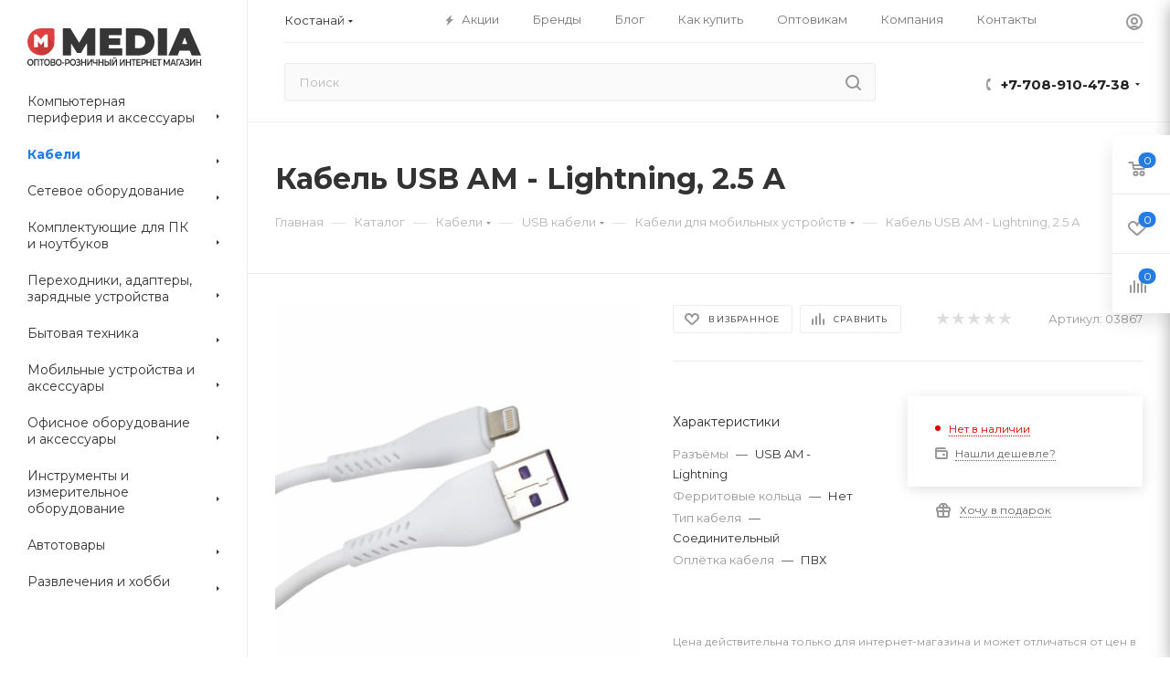

--- FILE ---
content_type: text/html; charset=UTF-8
request_url: https://mediasale.kz/ajax/basket_fly.php
body_size: 3576
content:
    <div class="wrap_cont">
    <!--'start_frame_cache_ouh0s0'-->        <input type="hidden" name="total_price" value="0 &#8376;" />
        <input type="hidden" name="total_discount_price" value="0 &#8376;" />
        <input type="hidden" name="total_count" value="0" />
        <input type="hidden" name="delay_count" value="0" />

        <div class="opener">
            <div title="Корзина пуста" data-type="AnDelCanBuy" class="colored_theme_hover_text basket_count small clicked empty">
                <a href="/basket/"></a>
                <div class="wraps_icon_block basket">
                    <i class="svg down  inline " aria-hidden="true"><svg width="20" height="16" ><use xlink:href="/bitrix/templates/aspro_max/images/svg/header_icons_srite.svg?1768908984#basket"></use></svg></i>                    <div class="count empty_items">
                        <span class="colored_theme_bg">
                            <span class="items">
                                <span class="colored_theme_bg">0</span>
                            </span>
                        </span>
                    </div>
                </div>
            </div>
                            <div title="Избранные товары" class="colored_theme_hover_text wish_count small empty">
                    <a href="/personal/favorite/" class="delay"></a>
                    <div class="wraps_icon_block delay">
                        <i class="svg down  inline " aria-hidden="true"><svg width="20" height="16" ><use xlink:href="/bitrix/templates/aspro_max/images/svg/header_icons_srite.svg?1768908984#chosen"></use></svg></i>                        <div class="count basket-link delay empty_items">
                            <span class="colored_theme_bg">
                                <span class="items">
                                    <span class="js-count">0</span>
                                </span>
                            </span>
                        </div>
                    </div>
                </div>
                                        <div title="Сравнение товаров" class="colored_theme_hover_text compare_count small">
                    <a href="/catalog/compare.php"></a>
                    <div id="compare_fly" class="wraps_icon_block compare  empty_block">
                        <i class="svg down  inline " aria-hidden="true"><svg width="18" height="17" ><use xlink:href="/bitrix/templates/aspro_max/images/svg/header_icons_srite.svg?1768908984#compare"></use></svg></i>                        <div class="count empty_items">
                            <span class="colored_theme_bg">
                                <span class="items">
                                    <span class="js-count">0</span>
                                </span>
                            </span>
                        </div>
                    </div>
                </div>
                                                                                                                    
                                            </div>
        <script src="/bitrix/templates/aspro_max/components/bitrix/sale.basket.basket/fly/script.min.js?16560618215630"></script>

        
                <div class="basket_sort">
            <div class="basket_title"><a href="/basket/" class="dark-color basket-link option-font-bold">Корзина</a></div>
            
            <i class="svg  svg-inline-close colored_theme_hover_text" aria-hidden="true" ><svg xmlns="http://www.w3.org/2000/svg" width="16" height="16" viewBox="0 0 16 16"><path data-name="Rounded Rectangle 114 copy 3" class="cccls-1" d="M334.411,138l6.3,6.3a1,1,0,0,1,0,1.414,0.992,0.992,0,0,1-1.408,0l-6.3-6.306-6.3,6.306a1,1,0,0,1-1.409-1.414l6.3-6.3-6.293-6.3a1,1,0,0,1,1.409-1.414l6.3,6.3,6.3-6.3A1,1,0,0,1,340.7,131.7Z" transform="translate(-325 -130)"/></svg></i>        </div>
                        
        <form method="post" action="/ajax/basket_fly.php" name="basket_form" id="basket_form" class="basket_wrapp">
                            <ul class="tabs_content basket">
                    <li class="cur" item-section="AnDelCanBuy">
                        	<div class="cart-empty">
		<div class="cart-empty__picture"><div class="img"></div></div>
		<div class="cart-empty__info">
			<div class="title">Ваша корзина пуста</div>
 
<p>Исправить это просто: выберите в каталоге интересующий <br>товар и нажмите кнопку &laquo;В корзину&raquo;. </p>

<a class="btn btn-default round-ignore btn-lg" href="/catalog/"><span>Перейти в каталог</span></a>		</div>
	</div>
<div class="one_click_buy_basket_frame"></div>
                    </li>
                </ul>
                        <input id="fly_basket_params" type="hidden" name="PARAMS" value='a%3A84%3A%7Bs%3A12%3A%22COLUMNS_LIST%22%3Ba%3A9%3A%7Bi%3A0%3Bs%3A4%3A%22NAME%22%3Bi%3A1%3Bs%3A8%3A%22QUANTITY%22%3Bi%3A2%3Bs%3A6%3A%22DELETE%22%3Bi%3A3%3Bs%3A5%3A%22DELAY%22%3Bi%3A4%3Bs%3A5%3A%22PRICE%22%3Bi%3A5%3Bs%3A4%3A%22TYPE%22%3Bi%3A6%3Bs%3A8%3A%22DISCOUNT%22%3Bi%3A7%3Bs%3A5%3A%22PROPS%22%3Bi%3A8%3Bs%3A15%3A%22PREVIEW_PICTURE%22%3B%7Ds%3A12%3A%22OFFERS_PROPS%22%3Ba%3A2%3A%7Bi%3A0%3Bs%3A5%3A%22TSVET%22%3Bi%3A1%3Bs%3A13%3A%22DLINA_KABELYA%22%3B%7Ds%3A11%3A%22HIDE_COUPON%22%3Bs%3A1%3A%22N%22%3Bs%3A20%3A%22PRICE_VAT_SHOW_VALUE%22%3Bs%3A1%3A%22Y%22%3Bs%3A29%3A%22COUNT_DISCOUNT_4_ALL_QUANTITY%22%3Bs%3A1%3A%22N%22%3Bs%3A14%3A%22USE_PREPAYMENT%22%3Bs%3A1%3A%22N%22%3Bs%3A9%3A%22SET_TITLE%22%3Bs%3A1%3A%22N%22%3Bs%3A16%3A%22AJAX_MODE_CUSTOM%22%3Bs%3A1%3A%22Y%22%3Bs%3A12%3A%22SHOW_MEASURE%22%3Bs%3A1%3A%22Y%22%3Bs%3A13%3A%22PICTURE_WIDTH%22%3Bs%3A2%3A%2270%22%3Bs%3A14%3A%22PICTURE_HEIGHT%22%3Bs%3A2%3A%2270%22%3Bs%3A14%3A%22PATH_TO_BASKET%22%3Bs%3A8%3A%22%2Fbasket%2F%22%3Bs%3A13%3A%22PATH_TO_ORDER%22%3Bs%3A7%3A%22%2Forder%2F%22%3Bs%3A12%3A%22PATH_TO_AUTH%22%3Bs%3A6%3A%22%2Fauth%2F%22%3Bs%3A15%3A%22PATH_TO_COMPARE%22%3Bs%3A20%3A%22%2Fcatalog%2Fcompare.php%22%3Bs%3A22%3A%22SHOW_FULL_ORDER_BUTTON%22%3Bs%3A1%3A%22N%22%3Bs%3A22%3A%22SHOW_FAST_ORDER_BUTTON%22%3Bs%3A1%3A%22Y%22%3Bs%3A10%3A%22CACHE_TYPE%22%3Bs%3A1%3A%22A%22%3Bs%3A12%3A%22CACHE_GROUPS%22%3Bs%3A1%3A%22N%22%3Bs%3A15%3A%22COMPATIBLE_MODE%22%3Bs%3A1%3A%22Y%22%3Bs%3A16%3A%22DEFERRED_REFRESH%22%3Bs%3A1%3A%22N%22%3Bs%3A14%3A%22QUANTITY_FLOAT%22%3Bs%3A1%3A%22N%22%3Bs%3A15%3A%22ACTION_VARIABLE%22%3Bs%3A12%3A%22basketAction%22%3Bs%3A9%3A%22AJAX_PATH%22%3Bs%3A53%3A%22%2Fbitrix%2Fcomponents%2Fbitrix%2Fsale.basket.basket%2Fajax.php%22%3Bs%3A10%3A%22DETAIL_URL%22%3Bs%3A0%3A%22%22%3Bs%3A16%3A%22AUTO_CALCULATION%22%3Bs%3A1%3A%22Y%22%3Bs%3A11%3A%22WEIGHT_KOEF%22%3Bd%3A1000%3Bs%3A11%3A%22WEIGHT_UNIT%22%3Bs%3A4%3A%22%D0%BA%D0%B3%22%3Bs%3A16%3A%22COLUMNS_LIST_EXT%22%3Ba%3A9%3A%7Bi%3A0%3Bs%3A4%3A%22NAME%22%3Bi%3A1%3Bs%3A8%3A%22QUANTITY%22%3Bi%3A2%3Bs%3A6%3A%22DELETE%22%3Bi%3A3%3Bs%3A5%3A%22DELAY%22%3Bi%3A4%3Bs%3A5%3A%22PRICE%22%3Bi%3A5%3Bs%3A4%3A%22TYPE%22%3Bi%3A6%3Bs%3A8%3A%22DISCOUNT%22%3Bi%3A7%3Bs%3A5%3A%22PROPS%22%3Bi%3A8%3Bs%3A15%3A%22PREVIEW_PICTURE%22%3B%7Ds%3A13%3A%22CORRECT_RATIO%22%3Bs%3A1%3A%22Y%22%3Bs%3A21%3A%22BASKET_IMAGES_SCALING%22%3Bs%3A8%3A%22adaptive%22%3Bs%3A10%3A%22LABEL_PROP%22%3Ba%3A0%3A%7B%7Ds%3A17%3A%22LABEL_PROP_MOBILE%22%3Ba%3A0%3A%7B%7Ds%3A19%3A%22LABEL_PROP_POSITION%22%3Bs%3A8%3A%22top-left%22%3Bs%3A21%3A%22SHOW_DISCOUNT_PERCENT%22%3Bs%3A1%3A%22Y%22%3Bs%3A29%3A%22BASKET_WITH_ORDER_INTEGRATION%22%3Bs%3A1%3A%22N%22%3Bs%3A24%3A%22BASKET_MAX_COUNT_TO_SHOW%22%3Bi%3A5%3Bs%3A25%3A%22BASKET_HAS_BEEN_REFRESHED%22%3Bs%3A1%3A%22N%22%3Bs%3A12%3A%22SHOW_RESTORE%22%3Bs%3A1%3A%22Y%22%3Bs%3A9%3A%22USE_GIFTS%22%3Bs%3A1%3A%22Y%22%3Bs%3A11%3A%22GIFTS_PLACE%22%3Bs%3A6%3A%22BOTTOM%22%3Bs%3A24%3A%22GIFTS_PAGE_ELEMENT_COUNT%22%3Bi%3A4%3Bs%3A13%3A%22%7ECOLUMNS_LIST%22%3Ba%3A9%3A%7Bi%3A0%3Bs%3A4%3A%22NAME%22%3Bi%3A1%3Bs%3A8%3A%22QUANTITY%22%3Bi%3A2%3Bs%3A6%3A%22DELETE%22%3Bi%3A3%3Bs%3A5%3A%22DELAY%22%3Bi%3A4%3Bs%3A5%3A%22PRICE%22%3Bi%3A5%3Bs%3A4%3A%22TYPE%22%3Bi%3A6%3Bs%3A8%3A%22DISCOUNT%22%3Bi%3A7%3Bs%3A5%3A%22PROPS%22%3Bi%3A8%3Bs%3A15%3A%22PREVIEW_PICTURE%22%3B%7Ds%3A13%3A%22%7EOFFERS_PROPS%22%3Ba%3A2%3A%7Bi%3A0%3Bs%3A5%3A%22TSVET%22%3Bi%3A1%3Bs%3A13%3A%22DLINA_KABELYA%22%3B%7Ds%3A12%3A%22%7EHIDE_COUPON%22%3Bs%3A1%3A%22N%22%3Bs%3A21%3A%22%7EPRICE_VAT_SHOW_VALUE%22%3Bs%3A1%3A%22Y%22%3Bs%3A30%3A%22%7ECOUNT_DISCOUNT_4_ALL_QUANTITY%22%3Bs%3A1%3A%22N%22%3Bs%3A15%3A%22%7EUSE_PREPAYMENT%22%3Bs%3A1%3A%22N%22%3Bs%3A10%3A%22%7ESET_TITLE%22%3Bs%3A1%3A%22N%22%3Bs%3A17%3A%22%7EAJAX_MODE_CUSTOM%22%3Bs%3A1%3A%22Y%22%3Bs%3A13%3A%22%7ESHOW_MEASURE%22%3Bs%3A1%3A%22Y%22%3Bs%3A14%3A%22%7EPICTURE_WIDTH%22%3Bs%3A2%3A%2270%22%3Bs%3A15%3A%22%7EPICTURE_HEIGHT%22%3Bs%3A2%3A%2270%22%3Bs%3A15%3A%22%7EPATH_TO_BASKET%22%3Bs%3A8%3A%22%2Fbasket%2F%22%3Bs%3A14%3A%22%7EPATH_TO_ORDER%22%3Bs%3A7%3A%22%2Forder%2F%22%3Bs%3A13%3A%22%7EPATH_TO_AUTH%22%3Bs%3A6%3A%22%2Fauth%2F%22%3Bs%3A16%3A%22%7EPATH_TO_COMPARE%22%3Bs%3A20%3A%22%2Fcatalog%2Fcompare.php%22%3Bs%3A23%3A%22%7ESHOW_FULL_ORDER_BUTTON%22%3Bs%3A1%3A%22N%22%3Bs%3A23%3A%22%7ESHOW_FAST_ORDER_BUTTON%22%3Bs%3A1%3A%22Y%22%3Bs%3A11%3A%22%7ECACHE_TYPE%22%3Bs%3A1%3A%22A%22%3Bs%3A13%3A%22%7ECACHE_GROUPS%22%3Bs%3A1%3A%22N%22%3Bs%3A16%3A%22%7ECOMPATIBLE_MODE%22%3Bs%3A1%3A%22Y%22%3Bs%3A17%3A%22%7EDEFERRED_REFRESH%22%3Bs%3A1%3A%22N%22%3Bs%3A15%3A%22%7EQUANTITY_FLOAT%22%3Bs%3A1%3A%22N%22%3Bs%3A16%3A%22%7EACTION_VARIABLE%22%3Bs%3A12%3A%22basketAction%22%3Bs%3A10%3A%22%7EAJAX_PATH%22%3Bs%3A53%3A%22%2Fbitrix%2Fcomponents%2Fbitrix%2Fsale.basket.basket%2Fajax.php%22%3Bs%3A11%3A%22%7EDETAIL_URL%22%3Bs%3A0%3A%22%22%3Bs%3A17%3A%22%7EAUTO_CALCULATION%22%3Bs%3A1%3A%22Y%22%3Bs%3A12%3A%22%7EWEIGHT_KOEF%22%3Bd%3A1000%3Bs%3A12%3A%22%7EWEIGHT_UNIT%22%3Bs%3A4%3A%22%D0%BA%D0%B3%22%3Bs%3A17%3A%22%7ECOLUMNS_LIST_EXT%22%3Ba%3A9%3A%7Bi%3A0%3Bs%3A4%3A%22NAME%22%3Bi%3A1%3Bs%3A8%3A%22QUANTITY%22%3Bi%3A2%3Bs%3A6%3A%22DELETE%22%3Bi%3A3%3Bs%3A5%3A%22DELAY%22%3Bi%3A4%3Bs%3A5%3A%22PRICE%22%3Bi%3A5%3Bs%3A4%3A%22TYPE%22%3Bi%3A6%3Bs%3A8%3A%22DISCOUNT%22%3Bi%3A7%3Bs%3A5%3A%22PROPS%22%3Bi%3A8%3Bs%3A15%3A%22PREVIEW_PICTURE%22%3B%7Ds%3A14%3A%22%7ECORRECT_RATIO%22%3Bs%3A1%3A%22Y%22%3Bs%3A22%3A%22%7EBASKET_IMAGES_SCALING%22%3Bs%3A8%3A%22adaptive%22%3Bs%3A11%3A%22%7ELABEL_PROP%22%3Ba%3A0%3A%7B%7Ds%3A18%3A%22%7ELABEL_PROP_MOBILE%22%3Ba%3A0%3A%7B%7Ds%3A20%3A%22%7ELABEL_PROP_POSITION%22%3Bs%3A8%3A%22top-left%22%3Bs%3A22%3A%22%7ESHOW_DISCOUNT_PERCENT%22%3Bs%3A1%3A%22Y%22%3Bs%3A30%3A%22%7EBASKET_WITH_ORDER_INTEGRATION%22%3Bs%3A1%3A%22N%22%3Bs%3A25%3A%22%7EBASKET_MAX_COUNT_TO_SHOW%22%3Bi%3A5%3Bs%3A26%3A%22%7EBASKET_HAS_BEEN_REFRESHED%22%3Bs%3A1%3A%22N%22%3Bs%3A13%3A%22%7ESHOW_RESTORE%22%3Bs%3A1%3A%22Y%22%3Bs%3A10%3A%22%7EUSE_GIFTS%22%3Bs%3A1%3A%22Y%22%3Bs%3A12%3A%22%7EGIFTS_PLACE%22%3Bs%3A6%3A%22BOTTOM%22%3Bs%3A25%3A%22%7EGIFTS_PAGE_ELEMENT_COUNT%22%3Bi%3A4%3B%7D' />
        </form>

        <script>
            if (typeof updateBottomIconsPanel === 'function') {
                updateBottomIconsPanel({'READY':{'COUNT':'0','TITLE':'Корзина пуста','HREF':'/basket/'},'DELAY':{'COUNT':'0','TITLE':'','HREF':'/basket/'},'COMPARE':{'COUNT':'0','TITLE':'Сравнение товаров','HREF':'/catalog/compare.php'},'FAVORITE':{'COUNT':'0','TITLE':'Избранные товары','HREF':'/personal/favorite/'},'DEFAULT':false});
            }

            $(document).ready(() => {
                $("#basket_line .basket_fly").on('submit', (e) => {
                    e.preventDefault();
                });

                $('#basket_line .basket_fly a.apply-button').click(() => {
                    $('#basket_line .basket_fly form[name^=basket_form]').prepend('<input type="hidden" name="BasketRefresh" value="Y" />');

                    $.post(
                        `${arMaxOptions.SITE_DIR}basket/`,
                        $("#basket_line .basket_fly form[name^=basket_form]").serialize(),
                        $.proxy(function(data) {
                            $('#basket_line .basket_fly form[name^=basket_form] input[name=BasketRefresh]').remove();
                        })
                    );
                });

                $("#basket_line .basket_fly .tabs > li").on("click", function() {
                    $("#basket_line .basket_fly .tabs > li").removeClass("cur");
                    $("#basket_line .basket_fly .tabs_content > li").removeClass("cur");
                    $("#basket_line .basket_fly .tabs > li:eq("+$(this).index()+")").addClass("cur");
                    $("#basket_line .basket_fly .tabs_content > li:eq("+$(this).index()+")").addClass("cur");

                    $("#basket_line .basket_fly .opener > div").removeClass("cur");
                    $("#basket_line .basket_fly .opener > div:eq("+$(this).index()+")").addClass("cur");
                });

                $("#basket_line .basket_fly .back_button, #basket_line .basket_fly .svg-inline-close").on("click", () => {
                    $("#basket_line .basket_fly .opener > div.cur").trigger('click');
                    $("#basket_line .basket_fly .opener > div").removeClass("cur");
                    $('#basket_line .basket_fly').removeClass('swiped');
                });
            });


                            var animateRow = function(row) {
                    $(row).find("td.thumb-cell img").css({"maxHeight": "inherit", "maxWidth": "inherit"}).fadeTo(50, 0);
                    var columns = $(row).find("td");
                    $(columns).wrapInner('<div class="slide"></div>');
                    $(row).find(".summ-cell").wrapInner('<div class="slide"></div>');
                    setTimeout(function() {$(columns).animate({"paddingTop": 0, "paddingBottom": 0}, 50)}, 0);
                    $(columns).find(".slide").slideUp(333);
                }

                $("#basket_form").ready(() => {
                    $('form[name^=basket_form] .counter_block input[type=text]').change((e) => {
                        e.preventDefault();
                    });

                    $('.basket_action .remove_all_basket').click(function(e) {
                        if (!$(this).hasClass('disabled')) {
                            $(this).addClass('disabled');
                            delete_all_items($(this).data("type"), $(this).closest("li").attr("item-section"), 333);
                        }

                        $(this).removeClass('disabled');
                    })

                    $('form[name^=basket_form] .remove').unbind('click').click(function(e) {
                        e.preventDefault();

                        const row = $(this).parents(".item").first();
                        row.fadeTo(100 , 0.05, function() {});

                        deleteProduct(
                            $(this).parents(".item[data-id]").attr('data-id'),
                            $(this).parents("li").attr("item-section"),
                            $(this).parents(".item[data-id]").attr('product-id'),
                            $(this).parents(".item[data-id]")
                        );

                        markProductRemoveBasket($(this).parents(".item[data-id]").attr('product-id'));

                        return false;
                    });

                    $('form[name^=basket_form] .delay .action_item').unbind('click').click(function(e) {
                        e.preventDefault();

                        const row = $(this).parents(".item").first();

                        delayProduct(
                            $(this).parents(".item[data-id]").attr('data-id'),
                            $(this).parents("li").attr("item-section"),
                            $(this).parents(".item[data-id]")
                        );

                        row.fadeTo(100 , 0.05, function() {});

                        markProductDelay($(this).parents(".item[data-id]").attr('product-id'));
                    });

                    $('form[name^=basket_form] .add .action_item').unbind('click').click(function(e) {
                        e.preventDefault();

                        const basketId = $(this).parents(".item[data-id]").attr('data-id');
                        const row = $(this).parents(".item").first();

                        row.fadeTo(100 , 0.05, function() {});
                        addProduct(basketId, $(this).parents("li").attr("item-section"), $(this).parents(".item[data-id]"));
                        markProductAddBasket($(this).parents(".item[data-id]").attr('product-id'));
                    });
                });
                    </script>
                <script>
                            function jsPriceFormat(_number) {
                    BX.Currency.setCurrencyFormat('KZT', {'CURRENCY':'KZT','LID':'ru','FORMAT_STRING':'# &#8376;','FULL_NAME':'Тенге','DEC_POINT':'.','THOUSANDS_SEP':'&nbsp;','DECIMALS':'2','THOUSANDS_VARIANT':'B','HIDE_ZERO':'Y','CREATED_BY':'1','DATE_CREATE':'2020-12-15 18:53:19','MODIFIED_BY':'1','TIMESTAMP_X':'2022-06-24 12:13:12','TEMPLATE':{'SINGLE':'# &#8376;','PARTS':['#',' &#8376;'],'VALUE_INDEX':'0'}});

                    return BX.Currency.currencyFormat(_number, 'KZT', true);
                }
                    </script>
    <!--'end_frame_cache_ouh0s0'-->    </div>


--- FILE ---
content_type: image/svg+xml
request_url: https://mediasale.kz/upload/aspro.max/sprite_svg/yusisgwx4yshb3p1xwvsvzst6c7ohou7.svg?1769596945
body_size: 2431
content:
<?xml version="1.0"?>
<svg xmlns="http://www.w3.org/2000/svg" height="40px" width="40px" viewBox="0 0 40 40">
  <g id="svg">
    <g transform="translate(3.13, 0) scale(0.08398)">
    <!-- Оригинальное содержимое иконки с его трансформацией -->
    <g transform="translate(-55.143 492.926)">
      <path id="&#x41A;&#x43E;&#x43D;&#x442;&#x443;&#x440;_996" d="M421.9-491.1l-2.4,1.9-.3,39.9-.3,39.9-4.8,1.7c-14.1,5-21.3,19.6-17.8,36.3,2.7,12.6,10.3,24.1,18.9,28.5L419-341v46.7l-2.4,1.1c-3.3,1.5-7.2,6.9-8.5,11.9-2,7.4,1.5,16.2,7.9,20l3,1.7V-248c0,21.2,2.6,28.7,12.9,36.5,6.4,4.9,8,7.6,8.1,13.3,0,5.8-2.5,9.8-7.8,12.3-7.4,3.6-11.3,1.9-20.6-9.2-2.4-2.8-7-2.5-9.5.7-2.6,3.3-2.6,4.5-.2,9.3,2.4,4.6,8.8,10.5,13.8,12.7s16.6,2.2,21.6,0c9.9-4.4,16.7-14.6,16.7-25.2,0-11.2-2.7-15.9-15.3-26.7-4.8-4-5.6-7.6-5.7-22.8v-11.6l3.9-2.6c10.8-7.2,10.6-24.9-.4-31.7l-3.5-2.2v-45.4l3.3-1.6c8.1-3.9,14.9-12.6,18.7-23.9,2.8-8.1,2.5-21.2-.5-27.4-3.2-6.4-9.5-12.1-15.9-14.1l-5.6-1.8v-39.8c0-38.5-.1-39.9-2-41.8C428.5-493.5,424.9-493.6,421.9-491.1ZM436-393.5c2.7,1.4,7,6.7,7,8.7,0,1.6-12,3-20.5,2.5-13.5-.8-14.9-2-9.7-7.7C418-395.8,428.4-397.4,436-393.5Zm5,25.6a34.9,34.9,0,0,1-2.9,5c-7.4,11.7-15,11.9-23.2.6-1.6-2.2-2.9-4.5-2.9-5.1,0-.7,4.6-1.1,14.5-1.1C434.5-368.5,441-368.3,441-367.9Zm-11.2,87.1c1.9,1.9,1.5,6.6-.7,7.8-3.1,1.6-4.9,1.2-6.7-1.5-1.5-2.3-1.5-2.7,0-5C424.2-282.2,427.8-282.8,429.8-280.8Z" style=""/>
      <path id="&#x41A;&#x43E;&#x43D;&#x442;&#x443;&#x440;_997" d="M214.1-235.9a209.694,209.694,0,0,0-41.9,9.4c-19.6,6.5-20.2,7.3-14.4,20.2,3.9,8.6,9.2,24.1,9.2,26.7,0,.8-5.1,4.2-11.2,7.6-10.3,5.7-30.7,18.7-40.2,25.6l-3.8,2.9-2.7-3.5C100-159.2,89.2-167.5,74-174.1c-10-4.3-14.8-4.9-17.3-2.1-2.3,2.5-2.2,4.6,1.3,20.3,5.8,26.6,5.8,45.2,0,71.8-3.5,15.9-3.6,18.2-1.2,20.4,3,2.7,7.9,2,17.9-2.8,12.4-5.8,20.5-11.7,29.1-21.1l7-7.6,9.8,8.2a247.371,247.371,0,0,0,36.9,25c4.4,2.4,8.2,4.5,8.4,4.7.8.6-4,14.4-8.1,23.6C152-20.8,153.5-18.3,168.2-17c23.5,1.9,50.6-4.2,71.8-16.4,7.3-4.2,7.9-4.4,20.5-5.5,22.6-2,39-6.6,60.9-17,22.3-10.6,43.8-24.3,57.4-36.5,4.2-3.9,5.2-5.4,5.2-8,0-4.3-1.7-5.8-14.1-12.1l-10.1-5.2,5.8-3.6c3.3-1.9,9.6-5.4,14.1-7.6,12.8-6.4,13.3-9.2,3.6-19.3-14-14.5-36.9-31.8-55.4-41.7a45.544,45.544,0,0,1-13.4-10.7c-15.3-17.3-36.8-29.3-60.7-33.9C243.3-236.5,224.9-237.1,214.1-235.9Zm43.4,16.4c9.7,2.4,23.9,8.5,28,12,2,1.6,2,1.6-.5,1.1-15.8-3.3-35.6-3.2-49.1.3-9.5,2.4-28.8,9.6-43.9,16.3-6.3,2.8-11.6,4.7-11.7,4.2-2.4-6.9-8.2-23.3-8.7-24.5-.6-1.3,1-2.1,8.1-4.2,12.2-3.6,19.5-5.4,28.3-6.6,4.1-.6,8.6-1.3,10-1.5,1.4-.3,8.6-.3,16-.1C244.2-222.2,249.9-221.5,257.5-219.5Zm26,27.5c4.9,1.1,9.3,2.4,9.7,2.8.5.5-.9,4.6-3.1,9.3-10,21.6-14.1,40.2-14.8,67.4-.6,20.8.6,34.3,4.4,49.4,1.9,7.6,2,7.5-8.6,9-14.2,1.9-25.6,2.3-37.1,1.2-42.6-4.3-77.1-20.4-114-53.1-4.1-3.7-8.3-7-9.3-7.3-3-1.1-6.1,1.2-10,7.3-4.6,7-16.3,18.4-23,22.3-2.7,1.6-5.1,2.7-5.3,2.4-.3-.3.2-3.8,1-7.9,3.7-17.9,3.7-42.5.1-61.5-.8-4.2-1.2-7.9-.9-8.2.2-.3,2.5.6,5.1,1.9,6.7,3.6,18.3,14.9,22.2,21.6,4.9,8.4,6,9.4,9.6,9.4,2.5,0,4.9-1.4,10.1-5.6,14.4-11.8,32.8-23.1,59.3-36.3,26.9-13.5,54.2-24,67.4-26.2C254.2-195.3,273.4-194.3,283.5-192ZM317.9,-178c16.8,8.4,40,25,49.8,35.5l2.7,2.9-8.3,4.8c-4.6,2.7-11.4,7.2-15.2,10-5.8,4.4-7,5.7-7.2,8.5-.2,1.8.2,4,.9,4.8s6.1,4,12.1,7c6,3.1,10.7,6.1,10.5,6.7-.6,1.8-18.5,14.2-29.8,20.7-9.5,5.4-30.8,15.6-36.6,17.4-1.8.6-2.3.1-3.2-2.6-2.9-9.2-4.4-21.5-4.8-39.8-.6-21.8,1.1-35.7,6.3-52,2.8-8.9,11.2-29,12.2-29C308.1-184,312.9-181.7,318.4-178.9ZM190.9-47.6A190.56,190.56,0,0,0,210-42.5c12,2.4,12,2.4,8,4.1-11.5,5-38.6,9.7-43.7,7.7-1.8-.8-1.8-1.2,1.5-10.6,1.9-5.3,3.7-9.7,4-9.7S185.1-49.5,190.9-47.6Z" style=""/>
      <path id="&#x41A;&#x43E;&#x43D;&#x442;&#x443;&#x440;_998" d="M251.3-166c-2.9,1.2-8.5,12.4-11.9,23.7-6,20-3.5,58.9,4,63.8a6.745,6.745,0,0,0,9.3-2.2c1.5-2.3,1.5-3-.2-9.6a111.871,111.871,0,0,1-2.2-21.2c-.6-16.4,1.3-26.4,7.2-39.2,4-8.6,4.2-10.3,1.8-13.1A6.958,6.958,0,0,0,251.3-166Z" style=""/>
      <path id="&#x41A;&#x43E;&#x43D;&#x442;&#x443;&#x440;_999" d="M219.2-157.7c-3,3.2-7,12.7-9.2,22.1-3.4,13.9-2.2,40.1,2.2,48.4,2.3,4.3,10,4.1,12-.3.9-1.9.7-4.2-.5-10-2.2-9.7-2.2-27.1-.2-35a98.4,98.4,0,0,1,4.5-12.4c3.5-7.4,3.7-10.4,1-13.1A6.774,6.774,0,0,0,219.2-157.7Z" style=""/>
      <path id="&#x41A;&#x43E;&#x43D;&#x442;&#x443;&#x440;_1000" d="M190.4-152.6c-2.5,1.8-6.7,10.9-8.9,19.1-2,7.8-2,26.1,0,34,2.3,9,7.8,12.2,12.6,7.4,1.9-1.9,2.1-2.7,1.3-7.8a155.356,155.356,0,0,1-.9-18.1c0-11.6.2-13,2.9-19,4.2-9.6,4.4-12.2,1.1-14.9C195.3-154.4,193.2-154.5,190.4-152.6Z" style=""/>
      <path id="&#x41A;&#x43E;&#x43D;&#x442;&#x443;&#x440;_1001" d="M159.1-145.1c-2.6,2.6-5.9,12-7,19.5-1,7.1.1,20.2,2.1,24.4,4.2,8.7,15.3,4,12.6-5.3-.5-1.7-.9-6.8-1-11.5-.1-7,.4-9.6,2.6-15.1,3-7.6,3.1-8.7,1-11.7C167.5-147.6,161.8-147.8,159.1-145.1Z" style=""/>
      <path id="&#x41A;&#x43E;&#x43D;&#x442;&#x443;&#x440;_1002" d="M312.5-157.5A7.9,7.9,0,0,0,318-144a8.446,8.446,0,0,0,8-8,8.446,8.446,0,0,0-8-8A7.8,7.8,0,0,0,312.5-157.5Z" style=""/>
      <path id="&#x41A;&#x43E;&#x43D;&#x442;&#x443;&#x440;_1003" d="M314.5-95c-4.9,2.7-9.5,5.7-10.2,6.6A6.627,6.627,0,0,0,309.6-78c1.4,0,7-2.3,12.4-5,10.9-5.6,13.3-8.6,10.9-13.2C330.1-101.5,326.1-101.2,314.5-95Z" style=""/>
      <path id="&#x41A;&#x43E;&#x43D;&#x442;&#x443;&#x440;_1004" d="M214.1-235.9a209.694,209.694,0,0,0-41.9,9.4c-19.6,6.5-20.2,7.3-14.4,20.2,3.9,8.6,9.2,24.1,9.2,26.7,0,.8-5.1,4.2-11.2,7.6-10.3,5.7-30.7,18.7-40.2,25.6l-3.8,2.9-2.7-3.5C100-159.2,89.2-167.5,74-174.1c-10-4.3-14.8-4.9-17.3-2.1-2.3,2.5-2.2,4.6,1.3,20.3,5.8,26.6,5.8,45.2,0,71.8-3.5,15.9-3.6,18.2-1.2,20.4,3,2.7,7.9,2,17.9-2.8,12.4-5.8,20.5-11.7,29.1-21.1l7-7.6,9.8,8.2a247.371,247.371,0,0,0,36.9,25c4.4,2.4,8.2,4.5,8.4,4.7.8.6-4,14.4-8.1,23.6C152-20.8,153.5-18.3,168.2-17c23.5,1.9,50.6-4.2,71.8-16.4,7.3-4.2,7.9-4.4,20.5-5.5,22.6-2,39-6.6,60.9-17,22.3-10.6,43.8-24.3,57.4-36.5,4.2-3.9,5.2-5.4,5.2-8,0-4.3-1.7-5.8-14.1-12.1l-10.1-5.2,5.8-3.6c3.3-1.9,9.6-5.4,14.1-7.6,12.8-6.4,13.3-9.2,3.6-19.3-14-14.5-36.9-31.8-55.4-41.7a45.544,45.544,0,0,1-13.4-10.7c-15.3-17.3-36.8-29.3-60.7-33.9C243.3-236.5,224.9-237.1,214.1-235.9Zm54.6,44c4.9,1.1,9.3,2.4,9.7,2.8.5.5-.9,4.6-3.1,9.3-10,21.6-14.1,40.2-14.8,67.4-.6,20.8.6,34.3,4.4,49.4,1.9,7.6,2,7.5-8.6,9-14.2,1.9-10.8,2.2-22.3,1.1-42.6-4.3-77.1-20.4-114-53.1-4.1-3.7-8.3-7-9.3-7.3-3-1.1-4.8-12.7-1.2-12.7,2.5,0,4.9-1.4,10.1-5.6,14.4-11.8,32.8-23.1,59.3-36.3,26.9-13.5,54.2-24,67.4-26.2C254.2-195.3,258.6-194.2,268.7-191.9Zm49.7,13c16.8,8.4,40,25,49.8,35.5l2.7,2.9-8.3,4.8c-4.6,2.7-11.4,7.2-15.2,10-5.8,4.4-7,5.7-7.2,8.5-.2,1.8.2,4,.9,4.8s6.1,4,12.1,7c6,3.1,10.7,6.1,10.5,6.7-.6,1.8-18.5,14.2-29.8,20.7-9.5,5.4-30.8,15.6-36.6,17.4-1.8.6-2.3.1-3.2-2.6-2.9-9.2-4.4-21.5-4.8-39.8-.6-21.8,1.1-35.7,6.3-52,2.8-8.9,11.2-29,12.2-29C308.1-184,312.9-181.7,318.4-178.9Z" opacity="0.1" style=""/>
    </g>
  </g>
  </g>
</svg>


--- FILE ---
content_type: image/svg+xml
request_url: https://mediasale.kz/upload/aspro.max/sprite_svg/5j9s5ybui8gmqt40638fvtd329m27j1e.svg?1769596945
body_size: 1340
content:
<?xml version="1.0"?>
<svg xmlns="http://www.w3.org/2000/svg" height="40px" width="40px" viewBox="0 0 40 40">
  <g id="svg">
    <g transform="scale(0.078125)" id="&#x421;&#x433;&#x440;&#x443;&#x43F;&#x43F;&#x438;&#x440;&#x43E;&#x432;&#x430;&#x442;&#x44C;_104" data-name="&#x421;&#x433;&#x440;&#x443;&#x43F;&#x43F;&#x438;&#x440;&#x43E;&#x432;&#x430;&#x442;&#x44C; 104">
    <g id="&#x421;&#x433;&#x440;&#x443;&#x43F;&#x43F;&#x438;&#x440;&#x43E;&#x432;&#x430;&#x442;&#x44C;_103" data-name="&#x421;&#x433;&#x440;&#x443;&#x43F;&#x43F;&#x438;&#x440;&#x43E;&#x432;&#x430;&#x442;&#x44C; 103">
      <path id="&#x41A;&#x43E;&#x43D;&#x442;&#x443;&#x440;_176" data-name="&#x41A;&#x43E;&#x43D;&#x442;&#x443;&#x440; 176" d="M494.933,179.2V17.067A17.085,17.085,0,0,0,477.867,0H307.2a17.087,17.087,0,0,0-17.067,17.067V179.2a17.087,17.087,0,0,0-17.067,17.067v204.8a17.087,17.087,0,0,0,17.067,17.067h51.2V460.8A17.087,17.087,0,0,0,358.4,477.867h8.533v17.067A17.087,17.087,0,0,0,384,512h17.067a17.087,17.087,0,0,0,17.067-17.067V477.867h8.533A17.087,17.087,0,0,0,443.734,460.8V418.133h51.2A17.087,17.087,0,0,0,512,401.066v-204.8A17.087,17.087,0,0,0,494.933,179.2ZM307.2,17.067H477.867l.012,162.133H307.2ZM384,494.933V477.866h17.071l.008,17.067ZM358.4,460.8V418.133h68.267l.012,42.667Zm-68.267-59.733v-204.8h204.8l.012,204.8Z" style=""/>
      <path id="&#x41A;&#x43E;&#x43D;&#x442;&#x443;&#x440;_177" data-name="&#x41A;&#x43E;&#x43D;&#x442;&#x443;&#x440; 177" d="M196.267,164.507V42.667A42.717,42.717,0,0,0,153.6,0H51.2A42.717,42.717,0,0,0,8.533,42.667V164.508A17.011,17.011,0,0,0,0,179.2V401.067a17.087,17.087,0,0,0,17.067,17.067H51.2V460.8a17.087,17.087,0,0,0,17.067,17.067H76.8v17.067A17.087,17.087,0,0,0,93.867,512h17.067A17.087,17.087,0,0,0,128,494.934V477.867h8.533A17.087,17.087,0,0,0,153.6,460.8V418.133h34.133A17.087,17.087,0,0,0,204.8,401.066V179.2A17.017,17.017,0,0,0,196.267,164.507ZM25.6,42.667a25.628,25.628,0,0,1,25.6-25.6H153.6a25.628,25.628,0,0,1,25.6,25.6V162.134H25.6ZM93.867,494.933V477.866h17.071l.008,17.067ZM68.267,460.8V418.133h68.267l.012,42.667Zm76.8-59.733h-128V179.2H187.734l.012,221.867H145.067Z" style=""/>
      <path id="&#x41A;&#x43E;&#x43D;&#x442;&#x443;&#x440;_178" data-name="&#x41A;&#x43E;&#x43D;&#x442;&#x443;&#x440; 178" d="M366.933,51.2h-25.6a17.087,17.087,0,0,0-17.067,17.067V85.334A17.087,17.087,0,0,0,341.333,102.4h25.6A17.087,17.087,0,0,0,384,85.334V68.267A17.086,17.086,0,0,0,366.933,51.2Zm-25.6,34.133V68.267h25.6l.012,17.067H341.333Z" style=""/>
      <path id="&#x41A;&#x43E;&#x43D;&#x442;&#x443;&#x440;_179" data-name="&#x41A;&#x43E;&#x43D;&#x442;&#x443;&#x440; 179" d="M443.733,51.2h-25.6a17.087,17.087,0,0,0-17.067,17.067V85.334A17.087,17.087,0,0,0,418.133,102.4h25.6A17.087,17.087,0,0,0,460.8,85.334V68.267A17.086,17.086,0,0,0,443.733,51.2Zm-25.6,34.133V68.267h25.6l.013,17.067H418.133Z" style=""/>
      <path id="&#x41A;&#x43E;&#x43D;&#x442;&#x443;&#x440;_180" data-name="&#x41A;&#x43E;&#x43D;&#x442;&#x443;&#x440; 180" d="M452.267,238.933H435.2a8.479,8.479,0,0,0-.65,16.936,38.687,38.687,0,0,1-33.483,33.363V242.467l2.5,2.5A8.532,8.532,0,1,0,415.633,232.9l-17.067-17.067c-.077-.077-.181-.1-.26-.173a8.378,8.378,0,0,0-2.506-1.677l-.03-.008c-.069-.028-.143-.028-.212-.054a8.368,8.368,0,0,0-2.741-.533c-.259-.008-.5.023-.762.038a8.328,8.328,0,0,0-2.237.435c-.258.087-.506.159-.757.271a8.442,8.442,0,0,0-2.559,1.7L369.433,232.9A8.532,8.532,0,0,0,381.5,244.966l2.5-2.5v63.769a39.284,39.284,0,0,1-34.133-41.7,8.533,8.533,0,1,0-17.066,0,56.475,56.475,0,0,0,51.2,59.1v10.741a25.6,25.6,0,1,0,17.066,0V306.565A56.2,56.2,0,0,0,451.811,256h.456a8.533,8.533,0,0,0,0-17.067Zm-59.734,128a8.533,8.533,0,1,1,8.533-8.533A8.533,8.533,0,0,1,392.533,366.933Z" style=""/>
      <path id="&#x41A;&#x43E;&#x43D;&#x442;&#x443;&#x440;_181" data-name="&#x41A;&#x43E;&#x43D;&#x442;&#x443;&#x440; 181" d="M136.533,34.133H68.267a25.628,25.628,0,0,0-25.6,25.6V76.8a25.628,25.628,0,0,0,25.6,25.6h68.267a25.628,25.628,0,0,0,25.6-25.6V59.733A25.63,25.63,0,0,0,136.533,34.133ZM76.8,85.333H68.267A8.541,8.541,0,0,1,59.734,76.8V59.733A8.541,8.541,0,0,1,68.267,51.2H76.8Zm34.133,0H93.867V51.2h17.067V85.333ZM145.067,76.8a8.541,8.541,0,0,1-8.533,8.533H128V51.2h8.533a8.541,8.541,0,0,1,8.533,8.533V76.8Z" style=""/>
      <path id="&#x41A;&#x43E;&#x43D;&#x442;&#x443;&#x440;_182" data-name="&#x41A;&#x43E;&#x43D;&#x442;&#x443;&#x440; 182" d="M196.267,164.507V42.667A42.717,42.717,0,0,0,153.6,0H51.2A42.717,42.717,0,0,0,8.533,42.667V164.508A17.011,17.011,0,0,0,0,179.2V401.067a17.087,17.087,0,0,0,17.067,17.067H51.2V460.8a17.087,17.087,0,0,0,17.067,17.067H76.8v17.067A17.087,17.087,0,0,0,93.867,512h17.067A17.087,17.087,0,0,0,128,494.934V477.867h8.533A17.087,17.087,0,0,0,153.6,460.8V418.133h34.133c9.421-.011-34.144-7.646-34.133-17.067V179.2C153.58,173.131,201.528,167.532,196.267,164.507ZM25.6,42.667a25.628,25.628,0,0,1,25.6-25.6H153.6a25.628,25.628,0,0,1,25.6,25.6V162.134H25.6ZM93.867,494.933V477.866h17.071l.008,17.067ZM68.267,460.8V418.133h68.267l.012,42.667Z" opacity="0.1" style=""/>
      <path id="&#x41A;&#x43E;&#x43D;&#x442;&#x443;&#x440;_183" data-name="&#x41A;&#x43E;&#x43D;&#x442;&#x443;&#x440; 183" d="M494.933,179.2V17.067A17.085,17.085,0,0,0,477.867,0H307.2a17.087,17.087,0,0,0-17.067,17.067V179.2a17.087,17.087,0,0,0-17.067,17.067v204.8a17.087,17.087,0,0,0,17.067,17.067h51.2V460.8A17.087,17.087,0,0,0,358.4,477.867h8.533v17.067A17.087,17.087,0,0,0,384,512h17.067a17.087,17.087,0,0,0,17.067-17.067V477.867h8.533A17.087,17.087,0,0,0,443.734,460.8V418.133h51.2c9.421-.011-51.211-7.645-51.2-17.066v-204.8C443.722,186.846,504.355,179.211,494.933,179.2ZM307.2,17.067H477.867l.012,162.133H307.2ZM384,494.933V477.866h17.071l.008,17.067ZM358.4,460.8V418.133h68.267l.012,42.667Z" opacity="0.1" style=""/>
    </g>
  </g>
  </g>
</svg>


--- FILE ---
content_type: image/svg+xml
request_url: https://mediasale.kz/upload/aspro.max/sprite_svg/9r49rofm8qni3jiw68iedbxq9n7a2lf2.svg?1769596945
body_size: 1605
content:
<?xml version="1.0"?>
<svg xmlns="http://www.w3.org/2000/svg" height="40px" width="40px" viewBox="0 0 40 40">
  <g id="svg">
    <g transform="scale(0.078125)">
  <g id="&#x421;&#x433;&#x440;&#x443;&#x43F;&#x43F;&#x438;&#x440;&#x43E;&#x432;&#x430;&#x442;&#x44C;_2" data-name="&#x421;&#x433;&#x440;&#x443;&#x43F;&#x43F;&#x438;&#x440;&#x43E;&#x432;&#x430;&#x442;&#x44C; 2">
    <g id="&#x421;&#x433;&#x440;&#x443;&#x43F;&#x43F;&#x438;&#x440;&#x43E;&#x432;&#x430;&#x442;&#x44C;_1" data-name="&#x421;&#x433;&#x440;&#x443;&#x43F;&#x43F;&#x438;&#x440;&#x43E;&#x432;&#x430;&#x442;&#x44C; 1">
      <path id="&#x41A;&#x43E;&#x43D;&#x442;&#x443;&#x440;_5" data-name="&#x41A;&#x43E;&#x43D;&#x442;&#x443;&#x440; 5" d="M480,0H202.667a32,32,0,0,0-32,32V245.333a32,32,0,0,0,32,32H480a32,32,0,0,0,32-32V32A32,32,0,0,0,480,0Zm10.667,245.333A10.667,10.667,0,0,1,480,256H202.667A10.667,10.667,0,0,1,192,245.333V32a10.667,10.667,0,0,1,10.667-10.667H480A10.667,10.667,0,0,1,490.667,32Z" style=""/>
    </g>
  </g>
  <g id="&#x421;&#x433;&#x440;&#x443;&#x43F;&#x43F;&#x438;&#x440;&#x43E;&#x432;&#x430;&#x442;&#x44C;_4" data-name="&#x421;&#x433;&#x440;&#x443;&#x43F;&#x43F;&#x438;&#x440;&#x43E;&#x432;&#x430;&#x442;&#x44C; 4">
    <g id="&#x421;&#x433;&#x440;&#x443;&#x43F;&#x43F;&#x438;&#x440;&#x43E;&#x432;&#x430;&#x442;&#x44C;_3" data-name="&#x421;&#x433;&#x440;&#x443;&#x43F;&#x43F;&#x438;&#x440;&#x43E;&#x432;&#x430;&#x442;&#x44C; 3">
      <rect id="&#x41F;&#x440;&#x44F;&#x43C;&#x43E;&#x443;&#x433;&#x43E;&#x43B;&#x44C;&#x43D;&#x438;&#x43A;_1" data-name="&#x41F;&#x440;&#x44F;&#x43C;&#x43E;&#x443;&#x433;&#x43E;&#x43B;&#x44C;&#x43D;&#x438;&#x43A; 1" width="128" height="21.333" transform="translate(277.333 298.667)"/>
    </g>
  </g>
  <g id="&#x421;&#x433;&#x440;&#x443;&#x43F;&#x43F;&#x438;&#x440;&#x43E;&#x432;&#x430;&#x442;&#x44C;_6" data-name="&#x421;&#x433;&#x440;&#x443;&#x43F;&#x43F;&#x438;&#x440;&#x43E;&#x432;&#x430;&#x442;&#x44C; 6">
    <g id="&#x421;&#x433;&#x440;&#x443;&#x43F;&#x43F;&#x438;&#x440;&#x43E;&#x432;&#x430;&#x442;&#x44C;_5" data-name="&#x421;&#x433;&#x440;&#x443;&#x43F;&#x43F;&#x438;&#x440;&#x43E;&#x432;&#x430;&#x442;&#x44C; 5">
      <rect id="&#x41F;&#x440;&#x44F;&#x43C;&#x43E;&#x443;&#x433;&#x43E;&#x43B;&#x44C;&#x43D;&#x438;&#x43A;_2" data-name="&#x41F;&#x440;&#x44F;&#x43C;&#x43E;&#x443;&#x433;&#x43E;&#x43B;&#x44C;&#x43D;&#x438;&#x43A; 2" width="21.333" height="53.333" transform="translate(298.667 266.667)"/>
    </g>
  </g>
  <g id="&#x421;&#x433;&#x440;&#x443;&#x43F;&#x43F;&#x438;&#x440;&#x43E;&#x432;&#x430;&#x442;&#x44C;_8" data-name="&#x421;&#x433;&#x440;&#x443;&#x43F;&#x43F;&#x438;&#x440;&#x43E;&#x432;&#x430;&#x442;&#x44C; 8">
    <g id="&#x421;&#x433;&#x440;&#x443;&#x43F;&#x43F;&#x438;&#x440;&#x43E;&#x432;&#x430;&#x442;&#x44C;_7" data-name="&#x421;&#x433;&#x440;&#x443;&#x43F;&#x43F;&#x438;&#x440;&#x43E;&#x432;&#x430;&#x442;&#x44C; 7">
      <rect id="&#x41F;&#x440;&#x44F;&#x43C;&#x43E;&#x443;&#x433;&#x43E;&#x43B;&#x44C;&#x43D;&#x438;&#x43A;_3" data-name="&#x41F;&#x440;&#x44F;&#x43C;&#x43E;&#x443;&#x433;&#x43E;&#x43B;&#x44C;&#x43D;&#x438;&#x43A; 3" width="21.333" height="53.333" transform="translate(362.667 266.667)"/>
    </g>
  </g>
  <g id="&#x421;&#x433;&#x440;&#x443;&#x43F;&#x43F;&#x438;&#x440;&#x43E;&#x432;&#x430;&#x442;&#x44C;_10" data-name="&#x421;&#x433;&#x440;&#x443;&#x43F;&#x43F;&#x438;&#x440;&#x43E;&#x432;&#x430;&#x442;&#x44C; 10">
    <g id="&#x421;&#x433;&#x440;&#x443;&#x43F;&#x43F;&#x438;&#x440;&#x43E;&#x432;&#x430;&#x442;&#x44C;_9" data-name="&#x421;&#x433;&#x440;&#x443;&#x43F;&#x43F;&#x438;&#x440;&#x43E;&#x432;&#x430;&#x442;&#x44C; 9">
      <path id="&#x41A;&#x43E;&#x43D;&#x442;&#x443;&#x440;_6" data-name="&#x41A;&#x43E;&#x43D;&#x442;&#x443;&#x440; 6" d="M117.333,0H32A32,32,0,0,0,0,32V288a32,32,0,0,0,32,32h85.333a32,32,0,0,0,32-32V32A32,32,0,0,0,117.333,0ZM128,288a10.667,10.667,0,0,1-10.667,10.667H32A10.667,10.667,0,0,1,21.333,288V32A10.667,10.667,0,0,1,32,21.333h85.333A10.667,10.667,0,0,1,128,32Z" style=""/>
    </g>
  </g>
  <g id="&#x421;&#x433;&#x440;&#x443;&#x43F;&#x43F;&#x438;&#x440;&#x43E;&#x432;&#x430;&#x442;&#x44C;_12" data-name="&#x421;&#x433;&#x440;&#x443;&#x43F;&#x43F;&#x438;&#x440;&#x43E;&#x432;&#x430;&#x442;&#x44C; 12">
    <g id="&#x421;&#x433;&#x440;&#x443;&#x43F;&#x43F;&#x438;&#x440;&#x43E;&#x432;&#x430;&#x442;&#x44C;_11" data-name="&#x421;&#x433;&#x440;&#x443;&#x43F;&#x43F;&#x438;&#x440;&#x43E;&#x432;&#x430;&#x442;&#x44C; 11">
      <rect id="&#x41F;&#x440;&#x44F;&#x43C;&#x43E;&#x443;&#x433;&#x43E;&#x43B;&#x44C;&#x43D;&#x438;&#x43A;_4" data-name="&#x41F;&#x440;&#x44F;&#x43C;&#x43E;&#x443;&#x433;&#x43E;&#x43B;&#x44C;&#x43D;&#x438;&#x43A; 4" width="128" height="21.333" transform="translate(10.667 53.333)"/>
    </g>
  </g>
  <g id="&#x421;&#x433;&#x440;&#x443;&#x43F;&#x43F;&#x438;&#x440;&#x43E;&#x432;&#x430;&#x442;&#x44C;_14" data-name="&#x421;&#x433;&#x440;&#x443;&#x43F;&#x43F;&#x438;&#x440;&#x43E;&#x432;&#x430;&#x442;&#x44C; 14">
    <g id="&#x421;&#x433;&#x440;&#x443;&#x43F;&#x43F;&#x438;&#x440;&#x43E;&#x432;&#x430;&#x442;&#x44C;_13" data-name="&#x421;&#x433;&#x440;&#x443;&#x43F;&#x43F;&#x438;&#x440;&#x43E;&#x432;&#x430;&#x442;&#x44C; 13">
      <rect id="&#x41F;&#x440;&#x44F;&#x43C;&#x43E;&#x443;&#x433;&#x43E;&#x43B;&#x44C;&#x43D;&#x438;&#x43A;_5" data-name="&#x41F;&#x440;&#x44F;&#x43C;&#x43E;&#x443;&#x433;&#x43E;&#x43B;&#x44C;&#x43D;&#x438;&#x43A; 5" width="128" height="21.333" transform="translate(10.667 106.667)"/>
    </g>
  </g>
  <g id="&#x421;&#x433;&#x440;&#x443;&#x43F;&#x43F;&#x438;&#x440;&#x43E;&#x432;&#x430;&#x442;&#x44C;_16" data-name="&#x421;&#x433;&#x440;&#x443;&#x43F;&#x43F;&#x438;&#x440;&#x43E;&#x432;&#x430;&#x442;&#x44C; 16">
    <g id="&#x421;&#x433;&#x440;&#x443;&#x43F;&#x43F;&#x438;&#x440;&#x43E;&#x432;&#x430;&#x442;&#x44C;_15" data-name="&#x421;&#x433;&#x440;&#x443;&#x43F;&#x43F;&#x438;&#x440;&#x43E;&#x432;&#x430;&#x442;&#x44C; 15">
      <rect id="&#x41F;&#x440;&#x44F;&#x43C;&#x43E;&#x443;&#x433;&#x43E;&#x43B;&#x44C;&#x43D;&#x438;&#x43A;_6" data-name="&#x41F;&#x440;&#x44F;&#x43C;&#x43E;&#x443;&#x433;&#x43E;&#x43B;&#x44C;&#x43D;&#x438;&#x43A; 6" width="21.333" height="21.333" transform="translate(64 149.333)"/>
    </g>
  </g>
  <g id="&#x421;&#x433;&#x440;&#x443;&#x43F;&#x43F;&#x438;&#x440;&#x43E;&#x432;&#x430;&#x442;&#x44C;_18" data-name="&#x421;&#x433;&#x440;&#x443;&#x43F;&#x43F;&#x438;&#x440;&#x43E;&#x432;&#x430;&#x442;&#x44C; 18">
    <g id="&#x421;&#x433;&#x440;&#x443;&#x43F;&#x43F;&#x438;&#x440;&#x43E;&#x432;&#x430;&#x442;&#x44C;_17" data-name="&#x421;&#x433;&#x440;&#x443;&#x43F;&#x43F;&#x438;&#x440;&#x43E;&#x432;&#x430;&#x442;&#x44C; 17">
      <rect id="&#x41F;&#x440;&#x44F;&#x43C;&#x43E;&#x443;&#x433;&#x43E;&#x43B;&#x44C;&#x43D;&#x438;&#x43A;_7" data-name="&#x41F;&#x440;&#x44F;&#x43C;&#x43E;&#x443;&#x433;&#x43E;&#x43B;&#x44C;&#x43D;&#x438;&#x43A; 7" width="288" height="21.333" transform="translate(181.333 202.667)"/>
    </g>
  </g>
  <g id="&#x421;&#x433;&#x440;&#x443;&#x43F;&#x43F;&#x438;&#x440;&#x43E;&#x432;&#x430;&#x442;&#x44C;_20" data-name="&#x421;&#x433;&#x440;&#x443;&#x43F;&#x43F;&#x438;&#x440;&#x43E;&#x432;&#x430;&#x442;&#x44C; 20">
    <g id="&#x421;&#x433;&#x440;&#x443;&#x43F;&#x43F;&#x438;&#x440;&#x43E;&#x432;&#x430;&#x442;&#x44C;_19" data-name="&#x421;&#x433;&#x440;&#x443;&#x43F;&#x43F;&#x438;&#x440;&#x43E;&#x432;&#x430;&#x442;&#x44C; 19">
      <path id="&#x41A;&#x43E;&#x43D;&#x442;&#x443;&#x440;_7" data-name="&#x41A;&#x43E;&#x43D;&#x442;&#x443;&#x440; 7" d="M437.333,42.667H416V64h21.333A10.667,10.667,0,0,1,448,74.667V96h21.333V74.667A32,32,0,0,0,437.333,42.667Z" style=""/>
    </g>
  </g>
  <g id="&#x421;&#x433;&#x440;&#x443;&#x43F;&#x43F;&#x438;&#x440;&#x43E;&#x432;&#x430;&#x442;&#x44C;_22" data-name="&#x421;&#x433;&#x440;&#x443;&#x43F;&#x43F;&#x438;&#x440;&#x43E;&#x432;&#x430;&#x442;&#x44C; 22">
    <g id="&#x421;&#x433;&#x440;&#x443;&#x43F;&#x43F;&#x438;&#x440;&#x43E;&#x432;&#x430;&#x442;&#x44C;_21" data-name="&#x421;&#x433;&#x440;&#x443;&#x43F;&#x43F;&#x438;&#x440;&#x43E;&#x432;&#x430;&#x442;&#x44C; 21">
      <rect id="&#x41F;&#x440;&#x44F;&#x43C;&#x43E;&#x443;&#x433;&#x43E;&#x43B;&#x44C;&#x43D;&#x438;&#x43A;_8" data-name="&#x41F;&#x440;&#x44F;&#x43C;&#x43E;&#x443;&#x433;&#x43E;&#x43B;&#x44C;&#x43D;&#x438;&#x43A; 8" width="21.333" height="21.333" transform="translate(448 117.333)"/>
    </g>
  </g>
  <g id="&#x421;&#x433;&#x440;&#x443;&#x43F;&#x43F;&#x438;&#x440;&#x43E;&#x432;&#x430;&#x442;&#x44C;_24" data-name="&#x421;&#x433;&#x440;&#x443;&#x43F;&#x43F;&#x438;&#x440;&#x43E;&#x432;&#x430;&#x442;&#x44C; 24">
    <g id="&#x421;&#x433;&#x440;&#x443;&#x43F;&#x43F;&#x438;&#x440;&#x43E;&#x432;&#x430;&#x442;&#x44C;_23" data-name="&#x421;&#x433;&#x440;&#x443;&#x43F;&#x43F;&#x438;&#x440;&#x43E;&#x432;&#x430;&#x442;&#x44C; 23">
      <path id="&#x41A;&#x43E;&#x43D;&#x442;&#x443;&#x440;_8" data-name="&#x41A;&#x43E;&#x43D;&#x442;&#x443;&#x440; 8" d="M309.333,362.667H32a32,32,0,0,0-32,32V480a32,32,0,0,0,32,32H309.333a32,32,0,0,0,32-32V394.667A32,32,0,0,0,309.333,362.667ZM320,480a10.667,10.667,0,0,1-10.667,10.667H32A10.667,10.667,0,0,1,21.333,480V394.667A10.667,10.667,0,0,1,32,384H309.333A10.667,10.667,0,0,1,320,394.667Z" style=""/>
    </g>
  </g>
  <g id="&#x421;&#x433;&#x440;&#x443;&#x43F;&#x43F;&#x438;&#x440;&#x43E;&#x432;&#x430;&#x442;&#x44C;_26" data-name="&#x421;&#x433;&#x440;&#x443;&#x43F;&#x43F;&#x438;&#x440;&#x43E;&#x432;&#x430;&#x442;&#x44C; 26">
    <g id="&#x421;&#x433;&#x440;&#x443;&#x43F;&#x43F;&#x438;&#x440;&#x43E;&#x432;&#x430;&#x442;&#x44C;_25" data-name="&#x421;&#x433;&#x440;&#x443;&#x43F;&#x43F;&#x438;&#x440;&#x43E;&#x432;&#x430;&#x442;&#x44C; 25">
      <path id="&#x41A;&#x43E;&#x43D;&#x442;&#x443;&#x440;_9" data-name="&#x41A;&#x43E;&#x43D;&#x442;&#x443;&#x440; 9" d="M448,352a64,64,0,0,0-64,64v32a64,64,0,0,0,128,0V416A64,64,0,0,0,448,352Zm42.667,96a42.667,42.667,0,0,1-85.334,0V416a42.667,42.667,0,0,1,85.334,0Z" style=""/>
    </g>
  </g>
  <g id="&#x421;&#x433;&#x440;&#x443;&#x43F;&#x43F;&#x438;&#x440;&#x43E;&#x432;&#x430;&#x442;&#x44C;_28" data-name="&#x421;&#x433;&#x440;&#x443;&#x43F;&#x43F;&#x438;&#x440;&#x43E;&#x432;&#x430;&#x442;&#x44C; 28">
    <g id="&#x421;&#x433;&#x440;&#x443;&#x43F;&#x43F;&#x438;&#x440;&#x43E;&#x432;&#x430;&#x442;&#x44C;_27" data-name="&#x421;&#x433;&#x440;&#x443;&#x43F;&#x43F;&#x438;&#x440;&#x43E;&#x432;&#x430;&#x442;&#x44C; 27">
      <rect id="&#x41F;&#x440;&#x44F;&#x43C;&#x43E;&#x443;&#x433;&#x43E;&#x43B;&#x44C;&#x43D;&#x438;&#x43A;_9" data-name="&#x41F;&#x440;&#x44F;&#x43C;&#x43E;&#x443;&#x433;&#x43E;&#x43B;&#x44C;&#x43D;&#x438;&#x43A; 9" width="21.333" height="42.667" transform="translate(437.333 362.667)"/>
    </g>
  </g>
  <g id="&#x421;&#x433;&#x440;&#x443;&#x43F;&#x43F;&#x438;&#x440;&#x43E;&#x432;&#x430;&#x442;&#x44C;_30" data-name="&#x421;&#x433;&#x440;&#x443;&#x43F;&#x43F;&#x438;&#x440;&#x43E;&#x432;&#x430;&#x442;&#x44C; 30">
    <g id="&#x421;&#x433;&#x440;&#x443;&#x43F;&#x43F;&#x438;&#x440;&#x43E;&#x432;&#x430;&#x442;&#x44C;_29" data-name="&#x421;&#x433;&#x440;&#x443;&#x43F;&#x43F;&#x438;&#x440;&#x43E;&#x432;&#x430;&#x442;&#x44C; 29">
      <rect id="&#x41F;&#x440;&#x44F;&#x43C;&#x43E;&#x443;&#x433;&#x43E;&#x43B;&#x44C;&#x43D;&#x438;&#x43A;_10" data-name="&#x41F;&#x440;&#x44F;&#x43C;&#x43E;&#x443;&#x433;&#x43E;&#x43B;&#x44C;&#x43D;&#x438;&#x43A; 10" width="42.667" height="21.333" transform="translate(53.333 405.333)"/>
    </g>
  </g>
  <g id="&#x421;&#x433;&#x440;&#x443;&#x43F;&#x43F;&#x438;&#x440;&#x43E;&#x432;&#x430;&#x442;&#x44C;_32" data-name="&#x421;&#x433;&#x440;&#x443;&#x43F;&#x43F;&#x438;&#x440;&#x43E;&#x432;&#x430;&#x442;&#x44C; 32">
    <g id="&#x421;&#x433;&#x440;&#x443;&#x43F;&#x43F;&#x438;&#x440;&#x43E;&#x432;&#x430;&#x442;&#x44C;_31" data-name="&#x421;&#x433;&#x440;&#x443;&#x43F;&#x43F;&#x438;&#x440;&#x43E;&#x432;&#x430;&#x442;&#x44C; 31">
      <rect id="&#x41F;&#x440;&#x44F;&#x43C;&#x43E;&#x443;&#x433;&#x43E;&#x43B;&#x44C;&#x43D;&#x438;&#x43A;_11" data-name="&#x41F;&#x440;&#x44F;&#x43C;&#x43E;&#x443;&#x433;&#x43E;&#x43B;&#x44C;&#x43D;&#x438;&#x43A; 11" width="42.667" height="21.333" transform="translate(53.333 448)"/>
    </g>
  </g>
  <g id="&#x421;&#x433;&#x440;&#x443;&#x43F;&#x43F;&#x438;&#x440;&#x43E;&#x432;&#x430;&#x442;&#x44C;_34" data-name="&#x421;&#x433;&#x440;&#x443;&#x43F;&#x43F;&#x438;&#x440;&#x43E;&#x432;&#x430;&#x442;&#x44C; 34">
    <g id="&#x421;&#x433;&#x440;&#x443;&#x43F;&#x43F;&#x438;&#x440;&#x43E;&#x432;&#x430;&#x442;&#x44C;_33" data-name="&#x421;&#x433;&#x440;&#x443;&#x43F;&#x43F;&#x438;&#x440;&#x43E;&#x432;&#x430;&#x442;&#x44C; 33">
      <rect id="&#x41F;&#x440;&#x44F;&#x43C;&#x43E;&#x443;&#x433;&#x43E;&#x43B;&#x44C;&#x43D;&#x438;&#x43A;_12" data-name="&#x41F;&#x440;&#x44F;&#x43C;&#x43E;&#x443;&#x433;&#x43E;&#x43B;&#x44C;&#x43D;&#x438;&#x43A; 12" width="42.667" height="21.333" transform="translate(117.333 405.333)"/>
    </g>
  </g>
  <g id="&#x421;&#x433;&#x440;&#x443;&#x43F;&#x43F;&#x438;&#x440;&#x43E;&#x432;&#x430;&#x442;&#x44C;_36" data-name="&#x421;&#x433;&#x440;&#x443;&#x43F;&#x43F;&#x438;&#x440;&#x43E;&#x432;&#x430;&#x442;&#x44C; 36">
    <g id="&#x421;&#x433;&#x440;&#x443;&#x43F;&#x43F;&#x438;&#x440;&#x43E;&#x432;&#x430;&#x442;&#x44C;_35" data-name="&#x421;&#x433;&#x440;&#x443;&#x43F;&#x43F;&#x438;&#x440;&#x43E;&#x432;&#x430;&#x442;&#x44C; 35">
      <rect id="&#x41F;&#x440;&#x44F;&#x43C;&#x43E;&#x443;&#x433;&#x43E;&#x43B;&#x44C;&#x43D;&#x438;&#x43A;_13" data-name="&#x41F;&#x440;&#x44F;&#x43C;&#x43E;&#x443;&#x433;&#x43E;&#x43B;&#x44C;&#x43D;&#x438;&#x43A; 13" width="42.667" height="21.333" transform="translate(117.333 448)"/>
    </g>
  </g>
  <g id="&#x421;&#x433;&#x440;&#x443;&#x43F;&#x43F;&#x438;&#x440;&#x43E;&#x432;&#x430;&#x442;&#x44C;_38" data-name="&#x421;&#x433;&#x440;&#x443;&#x43F;&#x43F;&#x438;&#x440;&#x43E;&#x432;&#x430;&#x442;&#x44C; 38">
    <g id="&#x421;&#x433;&#x440;&#x443;&#x43F;&#x43F;&#x438;&#x440;&#x43E;&#x432;&#x430;&#x442;&#x44C;_37" data-name="&#x421;&#x433;&#x440;&#x443;&#x43F;&#x43F;&#x438;&#x440;&#x43E;&#x432;&#x430;&#x442;&#x44C; 37">
      <rect id="&#x41F;&#x440;&#x44F;&#x43C;&#x43E;&#x443;&#x433;&#x43E;&#x43B;&#x44C;&#x43D;&#x438;&#x43A;_14" data-name="&#x41F;&#x440;&#x44F;&#x43C;&#x43E;&#x443;&#x433;&#x43E;&#x43B;&#x44C;&#x43D;&#x438;&#x43A; 14" width="42.667" height="21.333" transform="translate(181.333 405.333)"/>
    </g>
  </g>
  <g id="&#x421;&#x433;&#x440;&#x443;&#x43F;&#x43F;&#x438;&#x440;&#x43E;&#x432;&#x430;&#x442;&#x44C;_40" data-name="&#x421;&#x433;&#x440;&#x443;&#x43F;&#x43F;&#x438;&#x440;&#x43E;&#x432;&#x430;&#x442;&#x44C; 40">
    <g id="&#x421;&#x433;&#x440;&#x443;&#x43F;&#x43F;&#x438;&#x440;&#x43E;&#x432;&#x430;&#x442;&#x44C;_39" data-name="&#x421;&#x433;&#x440;&#x443;&#x43F;&#x43F;&#x438;&#x440;&#x43E;&#x432;&#x430;&#x442;&#x44C; 39">
      <rect id="&#x41F;&#x440;&#x44F;&#x43C;&#x43E;&#x443;&#x433;&#x43E;&#x43B;&#x44C;&#x43D;&#x438;&#x43A;_15" data-name="&#x41F;&#x440;&#x44F;&#x43C;&#x43E;&#x443;&#x433;&#x43E;&#x43B;&#x44C;&#x43D;&#x438;&#x43A; 15" width="42.667" height="21.333" transform="translate(181.333 448)"/>
    </g>
  </g>
  <g id="&#x421;&#x433;&#x440;&#x443;&#x43F;&#x43F;&#x438;&#x440;&#x43E;&#x432;&#x430;&#x442;&#x44C;_42" data-name="&#x421;&#x433;&#x440;&#x443;&#x43F;&#x43F;&#x438;&#x440;&#x43E;&#x432;&#x430;&#x442;&#x44C; 42">
    <g id="&#x421;&#x433;&#x440;&#x443;&#x43F;&#x43F;&#x438;&#x440;&#x43E;&#x432;&#x430;&#x442;&#x44C;_41" data-name="&#x421;&#x433;&#x440;&#x443;&#x43F;&#x43F;&#x438;&#x440;&#x43E;&#x432;&#x430;&#x442;&#x44C; 41">
      <rect id="&#x41F;&#x440;&#x44F;&#x43C;&#x43E;&#x443;&#x433;&#x43E;&#x43B;&#x44C;&#x43D;&#x438;&#x43A;_16" data-name="&#x41F;&#x440;&#x44F;&#x43C;&#x43E;&#x443;&#x433;&#x43E;&#x43B;&#x44C;&#x43D;&#x438;&#x43A; 16" width="42.667" height="21.333" transform="translate(245.333 405.333)"/>
    </g>
  </g>
  <g id="&#x421;&#x433;&#x440;&#x443;&#x43F;&#x43F;&#x438;&#x440;&#x43E;&#x432;&#x430;&#x442;&#x44C;_44" data-name="&#x421;&#x433;&#x440;&#x443;&#x43F;&#x43F;&#x438;&#x440;&#x43E;&#x432;&#x430;&#x442;&#x44C; 44">
    <g id="&#x421;&#x433;&#x440;&#x443;&#x43F;&#x43F;&#x438;&#x440;&#x43E;&#x432;&#x430;&#x442;&#x44C;_43" data-name="&#x421;&#x433;&#x440;&#x443;&#x43F;&#x43F;&#x438;&#x440;&#x43E;&#x432;&#x430;&#x442;&#x44C; 43">
      <rect id="&#x41F;&#x440;&#x44F;&#x43C;&#x43E;&#x443;&#x433;&#x43E;&#x43B;&#x44C;&#x43D;&#x438;&#x43A;_17" data-name="&#x41F;&#x440;&#x44F;&#x43C;&#x43E;&#x443;&#x433;&#x43E;&#x43B;&#x44C;&#x43D;&#x438;&#x43A; 17" width="42.667" height="21.333" transform="translate(245.333 448)"/>
    </g>
  </g>
  <g id="&#x421;&#x433;&#x440;&#x443;&#x43F;&#x43F;&#x438;&#x440;&#x43E;&#x432;&#x430;&#x442;&#x44C;_46" data-name="&#x421;&#x433;&#x440;&#x443;&#x43F;&#x43F;&#x438;&#x440;&#x43E;&#x432;&#x430;&#x442;&#x44C; 46">
    <g id="&#x421;&#x433;&#x440;&#x443;&#x43F;&#x43F;&#x438;&#x440;&#x43E;&#x432;&#x430;&#x442;&#x44C;_45" data-name="&#x421;&#x433;&#x440;&#x443;&#x43F;&#x43F;&#x438;&#x440;&#x43E;&#x432;&#x430;&#x442;&#x44C; 45">
      <path id="&#x41A;&#x43E;&#x43D;&#x442;&#x443;&#x440;_10" data-name="&#x41A;&#x43E;&#x43D;&#x442;&#x443;&#x440; 10" d="M202.667,330.667h-96a21.333,21.333,0,0,1-21.333-21.333H64A42.667,42.667,0,0,0,106.667,352h96A21.333,21.333,0,0,1,224,373.333h21.333A42.666,42.666,0,0,0,202.667,330.667Z" style=""/>
    </g>
  </g>
  <g id="&#x421;&#x433;&#x440;&#x443;&#x43F;&#x43F;&#x438;&#x440;&#x43E;&#x432;&#x430;&#x442;&#x44C;_47" data-name="&#x421;&#x433;&#x440;&#x443;&#x43F;&#x43F;&#x438;&#x440;&#x43E;&#x432;&#x430;&#x442;&#x44C; 47" transform="translate(0 2)">
    <g id="&#x421;&#x433;&#x440;&#x443;&#x43F;&#x43F;&#x438;&#x440;&#x43E;&#x432;&#x430;&#x442;&#x44C;_1-2" data-name="&#x421;&#x433;&#x440;&#x443;&#x43F;&#x43F;&#x438;&#x440;&#x43E;&#x432;&#x430;&#x442;&#x44C; 1">
      <path id="&#x41A;&#x43E;&#x43D;&#x442;&#x443;&#x440;_5-2" data-name="&#x41A;&#x43E;&#x43D;&#x442;&#x443;&#x440; 5" d="M465.5,0H201.167c-16.845,0-30.5,10.694-30.5,23.885V183.115c0,13.191,13.655,23.885,30.5,23.885H496V23.885C496,10.694,482.345,0,465.5,0Z" transform="translate(4 15)" opacity="0.1" style=""/>
    </g>
  </g>
  <g id="&#x421;&#x433;&#x440;&#x443;&#x43F;&#x43F;&#x438;&#x440;&#x43E;&#x432;&#x430;&#x442;&#x44C;_48" data-name="&#x421;&#x433;&#x440;&#x443;&#x43F;&#x43F;&#x438;&#x440;&#x43E;&#x432;&#x430;&#x442;&#x44C; 48">
    <g id="&#x421;&#x433;&#x440;&#x443;&#x43F;&#x43F;&#x438;&#x440;&#x43E;&#x432;&#x430;&#x442;&#x44C;_9-2" data-name="&#x421;&#x433;&#x440;&#x443;&#x43F;&#x43F;&#x438;&#x440;&#x43E;&#x432;&#x430;&#x442;&#x44C; 9">
      <path id="&#x41A;&#x43E;&#x43D;&#x442;&#x443;&#x440;_6-2" data-name="&#x41A;&#x43E;&#x43D;&#x442;&#x443;&#x440; 6" d="M0,32V195.556C0,206.847,12.472,216,27.857,216h74.286C117.528,216,130,206.847,130,195.556V32Z" transform="translate(12 92)" opacity="0.1" style=""/>
    </g>
  </g>
  </g>
  </g>
</svg>


--- FILE ---
content_type: image/svg+xml
request_url: https://mediasale.kz/upload/aspro.max/sprite_svg/7say29p2vlxktfp1lxww39ibqsxa0yc1.svg?1769596945
body_size: 200
content:
<?xml version="1.0"?>
<svg xmlns="http://www.w3.org/2000/svg" height="40px" width="40px" viewBox="0 0 40 40">
  <g id="svg">
    <rect x="8" y="6" width="24" height="28" rx="3" stroke="currentColor" stroke-width="2" fill="none"/>
    <rect x="11" y="9" width="18" height="20" rx="2" stroke="currentColor" stroke-width="2" fill="none"/>
    <path d="M27 11v6l-2-1-2 1v-6" stroke="" stroke-width="2" stroke-linecap="round" stroke-linejoin="round" fill="" style=""/>
    <path d="M13.5 14h7.5M13.5 18h10M13.5 22h10" stroke="" stroke-width="2" stroke-linecap="round" style=""/>
    <circle cx="20" cy="31" r="1.5" stroke="currentColor" stroke-width="2" fill="none"/>
  </g>
</svg>


--- FILE ---
content_type: image/svg+xml
request_url: https://mediasale.kz/upload/aspro.max/sprite_svg/850l4v8p0y51bpn12klpb3svcffigf0u.svg?1769596945
body_size: 1379
content:
<?xml version="1.0"?>
<svg xmlns="http://www.w3.org/2000/svg" height="40px" width="40px" viewBox="0 0 40 40">
  <g id="svg">
    <g transform="scale(0.078125)" id="&#x421;&#x433;&#x440;&#x443;&#x43F;&#x43F;&#x438;&#x440;&#x43E;&#x432;&#x430;&#x442;&#x44C;_109" data-name="&#x421;&#x433;&#x440;&#x443;&#x43F;&#x43F;&#x438;&#x440;&#x43E;&#x432;&#x430;&#x442;&#x44C; 109">
    <g id="&#x421;&#x433;&#x440;&#x443;&#x43F;&#x43F;&#x438;&#x440;&#x43E;&#x432;&#x430;&#x442;&#x44C;_108" data-name="&#x421;&#x433;&#x440;&#x443;&#x43F;&#x43F;&#x438;&#x440;&#x43E;&#x432;&#x430;&#x442;&#x44C; 108">
      <path id="&#x41A;&#x43E;&#x43D;&#x442;&#x443;&#x440;_191" data-name="&#x41A;&#x43E;&#x43D;&#x442;&#x443;&#x440; 191" d="M512,290.112a60.249,60.249,0,0,0-1.487-13.22l-19.375-85.358a59.621,59.621,0,0,0-58.321-46.467H375.467v-128A17.087,17.087,0,0,0,358.4,0H153.6a17.087,17.087,0,0,0-17.067,17.067v128H83.03a59.838,59.838,0,0,0-57.642,44l-23.3,85.342A60.163,60.163,0,0,0,.037,289.953c0,.063-.037.116-.037.18V452.266l0,.009a60.069,60.069,0,0,0,17.5,42.217A59.231,59.231,0,0,0,59.733,512H452.266a59.237,59.237,0,0,0,42.242-17.525,60.023,60.023,0,0,0,17.49-42.2l0-.009V290.134ZM153.6,17.067H358.4V238.934H341.333V179.2a8.532,8.532,0,0,0-8.534-8.534,8.533,8.533,0,0,1,0-17.066,8.532,8.532,0,0,0,8.534-8.534V85.333a8.528,8.528,0,0,0-2.5-6.033L304.7,45.167a8.533,8.533,0,0,0-6.033-2.5H213.334a8.537,8.537,0,0,0-6.033,2.5L173.167,79.3a8.529,8.529,0,0,0-2.5,6.033v59.733A8.532,8.532,0,0,0,179.2,153.6a8.533,8.533,0,0,1,0,17.066,8.532,8.532,0,0,0-8.534,8.534v59.733H153.6ZM324.267,186.16v52.773H290.134v-76.8a17.087,17.087,0,0,0-17.067-17.067H238.934a17.087,17.087,0,0,0-17.067,17.067v59.733a8.529,8.529,0,0,0,2.5,6.033L235.4,238.933H187.733V186.16a25.446,25.446,0,0,0,0-48.054V88.866l29.133-29.133h78.267l29.133,29.133v49.24a25.446,25.446,0,0,0,0,48.054Zm-51.2-24.027v76.8H259.534l-20.6-20.6v-56.2ZM18.558,278.9l23.3-85.342a42.739,42.739,0,0,1,41.175-31.425h53.5v76.8H119.466a8.533,8.533,0,0,0,0,17.066H392.533a8.533,8.533,0,0,0,0-17.066H375.466v-76.8h57.346A42.618,42.618,0,0,1,474.5,195.341l19.371,85.325a43.055,43.055,0,0,1,1.067,9.559v.038A42.714,42.714,0,0,1,452.267,332.8H59.733a42.7,42.7,0,0,1-41.175-53.9ZM290.146,384H221.867V349.867h68.271Zm204.79,68.279,0,.013a42.828,42.828,0,0,1-12.513,30.133,42.269,42.269,0,0,1-30.154,12.508H59.733a42.261,42.261,0,0,1-30.146-12.492,42.879,42.879,0,0,1-12.521-30.15l0-.013,0-.013V331.916a59.217,59.217,0,0,0,42.667,17.951H204.8V384a17.087,17.087,0,0,0,17.067,17.067h68.267A17.087,17.087,0,0,0,307.2,384V349.867H452.268a59.336,59.336,0,0,0,42.669-18l0,120.4Z" style=""/>
      <path id="&#x41A;&#x43E;&#x43D;&#x442;&#x443;&#x440;_192" data-name="&#x41A;&#x43E;&#x43D;&#x442;&#x443;&#x440; 192" d="M179.2,51.2a8.452,8.452,0,1,0-6.058-2.475A8.451,8.451,0,0,0,179.2,51.2Z" style=""/>
      <path id="&#x41A;&#x43E;&#x43D;&#x442;&#x443;&#x440;_193" data-name="&#x41A;&#x43E;&#x43D;&#x442;&#x443;&#x440; 193" d="M329.554,50.517a8.192,8.192,0,1,0-2.812-1.791A9.855,9.855,0,0,0,329.554,50.517Z" style=""/>
      <path id="&#x41A;&#x43E;&#x43D;&#x442;&#x443;&#x440;_194" data-name="&#x41A;&#x43E;&#x43D;&#x442;&#x443;&#x440; 194" d="M281.6,76.8H230.4a25.6,25.6,0,1,0,0,51.2h51.2a25.6,25.6,0,1,0,0-51.2Zm0,34.133H230.4a8.533,8.533,0,1,1,0-17.066h51.2a8.533,8.533,0,0,1,0,17.066Z" style=""/>
      <path id="&#x41A;&#x43E;&#x43D;&#x442;&#x443;&#x440;_195" data-name="&#x41A;&#x43E;&#x43D;&#x442;&#x443;&#x440; 195" d="M435.2,315.733c19.142,0,34.133-11.242,34.133-25.6s-14.992-25.6-34.133-25.6-34.133,11.242-34.133,25.6S416.059,315.733,435.2,315.733Zm0-34.133c10.417,0,17.067,5.05,17.067,8.533s-6.65,8.533-17.067,8.533-17.067-5.05-17.067-8.533S424.784,281.6,435.2,281.6Z" style=""/>
      <path id="&#x41A;&#x43E;&#x43D;&#x442;&#x443;&#x440;_196" data-name="&#x41A;&#x43E;&#x43D;&#x442;&#x443;&#x440; 196" d="M512,290.112a60.249,60.249,0,0,0-1.487-13.22l-19.375-85.358a59.621,59.621,0,0,0-58.321-46.467H375.467v-128A17.087,17.087,0,0,0,358.4,0H153.6a17.087,17.087,0,0,0-17.067,17.067v128H83.03a59.838,59.838,0,0,0-57.642,44l-23.3,85.342A60.163,60.163,0,0,0,.037,289.953c0,.063-.037.116-.037.18V452.266l0,.009a60.069,60.069,0,0,0,17.5,42.217A59.231,59.231,0,0,0,59.733,512H452.266a59.237,59.237,0,0,0,42.242-17.525,60.023,60.023,0,0,0,17.49-42.2l0-.009V290.134ZM153.6,17.067H358.4V238.934H341.333V179.2a8.532,8.532,0,0,0-8.534-8.534,8.533,8.533,0,0,1,0-17.066,8.532,8.532,0,0,0,8.534-8.534V85.333a8.528,8.528,0,0,0-2.5-6.033L304.7,45.167a8.533,8.533,0,0,0-6.033-2.5H213.334a8.537,8.537,0,0,0-6.033,2.5L173.167,79.3a8.529,8.529,0,0,0-2.5,6.033v59.733A8.532,8.532,0,0,0,179.2,153.6a8.533,8.533,0,0,1,0,17.066,8.532,8.532,0,0,0-8.534,8.534v59.733H153.6ZM273.067,162.133v76.8H259.534l-20.6-20.6v-56.2ZM18.558,278.9l23.3-85.342c5.091-18.546,21.943-31.407,94.679,45.375H119.466a8.533,8.533,0,0,0,0,17.066H392.533a8.533,8.533,0,0,0,0-17.066H375.466c77.3-76.855,94.624-63.055,99.03-43.592l19.371,85.325a43.055,43.055,0,0,1,1.067,9.559v.038A42.714,42.714,0,0,1,452.267,332.8H59.733a42.7,42.7,0,0,1-41.175-53.9ZM290.146,384H221.867V349.867h68.271Z" opacity="0.1" style=""/>
    </g>
  </g>
  </g>
</svg>
